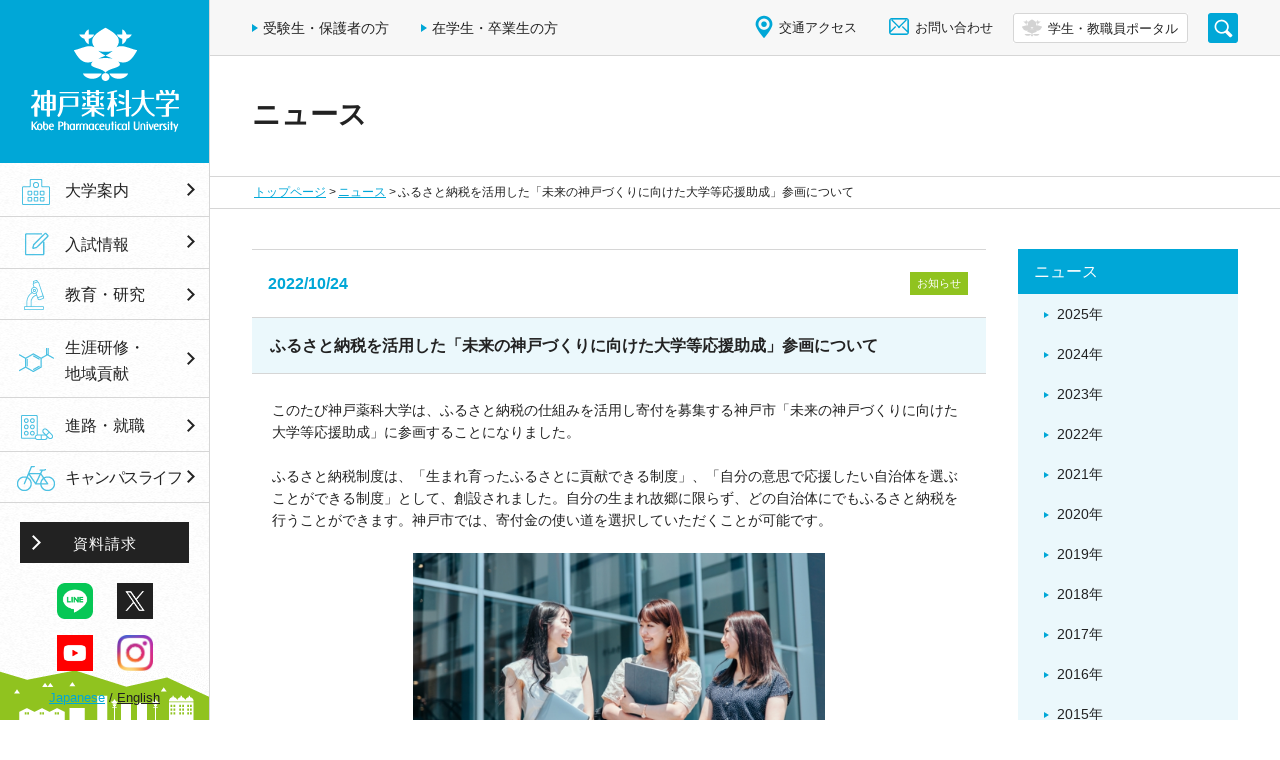

--- FILE ---
content_type: text/html
request_url: https://www.kobepharma-u.ac.jp/news/006196.html
body_size: 8522
content:
<!DOCTYPE html>
<html lang="ja">
<head>
<meta charset="UTF-8">
<meta name="keywords" content="ニュース,神戸薬科大学,薬科大学,薬学,教育,医薬,薬剤師,医療人">
<meta name="description" content="ふるさと納税を活用した「未来の神戸づくりに向けた大学等応援助成」参画についてのページです。神戸薬科大学は薬学部（6年制）、大学院博士課程（4年制）、大学院修士課程（2年制）を基盤に、医療人としての使命感と倫理観を十分に理解し、高度な薬学の知識を身につけた薬のプロフェッショナルを養成します。">
<title>ふるさと納税を活用した「未来の神戸づくりに向けた大学等応援助成」参画について | ニュース | 神戸薬科大学</title>
<meta http-equiv="X-UA-Compatible" content="IE=edge">
<meta name="viewport" content="initial-scale=1.0, width=device-width">
<meta name="format-detection" content="telephone=no">
  <meta property="og:type" content="article">
<meta property="og:description" content="ふるさと納税を活用した「未来の神戸づくりに向けた大学等応援助成」参画についてのページです。神戸薬科大学は薬学部（6年制）、大学院博士課程（4年制）、大学院修士課程（2年制）を基盤に、医療人としての使命感と倫理観を十分に理解し、高度な薬学の知識を身につけた薬のプロフェッショナルを養成します。">
<meta property="og:title" content="ふるさと納税を活用した「未来の神戸づくりに向けた大学等応援助成」参画について | ニュース | 神戸薬科大学">
<meta property="og:url" content="https://www.kobepharma-u.ac.jp/news/006196.html" />
<meta property="og:image" content="https://www.kobepharma-u.ac.jp/img/common/ogp.jpg">
<meta property="og:site_name" content="神戸薬科大学|Kobe Pharmaceutical University">
<meta property="og:locale" content="ja_JP">
<meta name="twitter:card" content="summary_large_image">
<meta name="twitter:title" content="ふるさと納税を活用した「未来の神戸づくりに向けた大学等応援助成」参画について | ニュース | 神戸薬科大学">
<meta name="twitter:image" content="https://www.kobepharma-u.ac.jp/img/common/ogp.jpg">
<meta name="twitter:description" content="ふるさと納税を活用した「未来の神戸づくりに向けた大学等応援助成」参画についてのページです。神戸薬科大学は薬学部（6年制）、大学院博士課程（4年制）、大学院修士課程（2年制）を基盤に、医療人としての使命感と倫理観を十分に理解し、高度な薬学の知識を身につけた薬のプロフェッショナルを養成します。" />
<link rel="stylesheet" href="/common/css/style.css" media="only all and (min-width:768px)">
<link rel="stylesheet" href="css/news.css" media="only all and (min-width:768px)">
<link rel="stylesheet" href="/common/css/style_sp.css" media="only all and (max-width:767px)">
<link rel="stylesheet" href="css/news_sp.css" media="only all and (max-width:767px)">
<!--[if lte IE 8]>
<link rel="stylesheet" href="/common/css/style.css">
<link rel="stylesheet" href="css/news.css">
<![endif]-->
<script src="/common/js/modernizr.js"></script>
<script src="/common/js/jquery-1.11.2.min.js"></script>
<script src="/common/js/share.js"></script>
<script src="js/detail.js"></script>
<script>
(function(i,s,o,g,r,a,m){i['GoogleAnalyticsObject']=r;i[r]=i[r]||function(){
(i[r].q=i[r].q||[]).push(arguments)},i[r].l=1*new Date();a=s.createElement(o),
m=s.getElementsByTagName(o)[0];a.async=1;a.src=g;m.parentNode.insertBefore(a,m)
})(window,document,'script','//www.google-analytics.com/analytics.js','ga');
ga('create', 'UA-61265480-1', 'auto');
ga('send', 'pageview');
</script>
<!-- Google Tag Manager -->
<script>(function(w,d,s,l,i){w[l]=w[l]||[];w[l].push({'gtm.start':
new Date().getTime(),event:'gtm.js'});var f=d.getElementsByTagName(s)[0],
j=d.createElement(s),dl=l!='dataLayer'?'&l='+l:'';j.async=true;j.src=
'https://www.googletagmanager.com/gtm.js?id='+i+dl;f.parentNode.insertBefore(j,f);
})(window,document,'script','dataLayer','GTM-M55B8XJ');</script>
<!-- End Google Tag Manager -->
<link rel="preconnect" href="https://fonts.googleapis.com">
<link rel="preconnect" href="https://fonts.gstatic.com" crossorigin>
<link href="https://fonts.googleapis.com/css2?family=Noto+Serif+JP:wght@200..900&family=Oswald:wght@200..700&display=swap" rel="stylesheet">
</head>
<body class="detail">
<!-- Google Tag Manager (noscript) -->
<noscript><iframe src="https://www.googletagmanager.com/ns.html?id=GTM-M55B8XJ"
height="0" width="0" style="display:none;visibility:hidden"></iframe></noscript>
<!-- End Google Tag Manager (noscript) -->
<div id="page">
<!-- グローバルヘッダー -->
<header id="header" class="FixedTop">
  <div class="globalheader">
    <div class="globalheader_inner">
      <a href="/" class="gh_badge">
        <span class="logo">神戸薬科大学</span>
      </a>
      <nav id="gh_nav" class="gh_nav">
        <div>
          <div class="gh_search_sp">
            <div class="search_inner">
              <script>
                (function() {
                  var cx = '006062586036372948543:ptqnphof-ze';
                  var gcse = document.createElement('script');
                  gcse.type = 'text/javascript';
                  gcse.async = true;
                  gcse.src = 'https://cse.google.com/cse.js?cx=' + cx;
                  var s = document.getElementsByTagName('script')[0];
                  s.parentNode.insertBefore(gcse, s);
                })();
              </script>
              <gcse:searchbox-only></gcse:searchbox-only>
            <!-- /.search_inner --></div>
          <!-- /.gh_search_sp --></div>
          <ul id="gh_menu" class="gh_menu mm-nolist">
            <li>
              <a href="/guide/" class="guide">大学案内</a>
              <div class="flyout columns_2">
                <div class="column">
                  <a class="root_link" href="/guide/"><span>大学案内トップ</span></a>
                  <ul>
                    <li>
                      <div class="normal_box">
                        <a href="/guide/p_message.html">
                          <img src="/common/img/header/img-flyout_p_message.jpg" alt="学長メッセージ" width="220" height="139">
                          <span>学長メッセージ</span>
                        </a>
                      </div>
                    </li>
                    <li>
                      <div class="normal_box">
                        <a href="/guide/destination.html">
                          <img src="/common/img/header/img-flyout_destination.png" alt="大学の目指すもの" width="220" height="139">
                          <span>大学の目指すもの</span>
                        </a>
                      </div>
                    </li>
                    <li>
                      <div class="normal_box">
                        <a href="/guide/publication/">
                          <img src="/common/img/header/img-flyout_publication.png" alt="情報公開" width="220" height="139">
                          <span>情報公開</span>
                        </a>
                      </div>
                    </li>
                  </ul>
                </div>
                <div class="column">
                  <ul>
                    <li><a href="/guide/c_message.html"><span>理事長メッセージ</span></a></li>
                    <li><a href="/guide/idea.html"><span>大学の理念・教育目標・学生支援の到達目標（基本方針）</span></a></li>
                    <li><a href="/guide/policy.html"><span>3つのポリシー</span></a></li>
                    <li><a href="/guide/history.html"><span>創学の精神・沿革</span></a></li>
                    <li><a href="/guide/school_badge.html"><span>校章と学歌など</span></a></li>
                    <li><a href="/guide/access.html"><span>交通アクセス</span></a></li>
                    <li><a href="/guide/publication.html"><span>広報資料・刊行物</span></a></li>
                    <li><a href="/guide/campus.html"><span>キャンパスマップ<br>（施設紹介）</span></a></li>
                    <li><a target="_blank" rel="noopener" href="https://www.youtube.com/watch?v=eHItHmEmAT8"><span>空から見るキャンパス</span></a></li>  
                    <li><a href="/guide/recruit/"><span>採用情報</span></a></li>
                  <li><a href="/guide/homecoming_day.html"><span>ホームカミングデー</span></a></li>
                  　　<li><a href="/guide/nonsmoking.html"><span>禁煙に対する取組み</span></a></li>
                    <li><a href="/guide/donation.html"><span>ご寄付について</span></a></li>
                  <li><a href="/guide/compliance/"><span>コンプライアンス</span></a></li>
                    <li><a href="/news/"><span>ニュース</span></a></li>
                  </ul>
                </div>
                <!--<div class="btn_closeflyout">CLOSE</div>-->
              <!-- /.flyout --></div>
            </li>
            <li>
              <a href="/exam/" class="exam">入試情報</a>
              <div class="flyout columns_2">
                <div class="column">
                  <a href="/exam/" class="root_link"><span>入試情報トップ</span></a>
                  <h4><span>学部入試</span></h4>
                  <div class="high_box">
                    <a href="/exam/">
                      <img src="/common/img/header/img-flyout_exam_new.png" alt="受験生応援サイト" width="220" height="139">
                      <span>受験生応援サイト</span>
                    </a>
                  </div>
                  <ul>
                    <li><a href="/exam/admissions/statistics/"><span>入学試験　各種統計</span></a></li>
                    <li><a href="/exam/admissions/"><span>入学試験　日程・科目・募集要項</span></a></li>
                    <li><a href="/exam/opencampus/"><span>オープンキャンパス</span></a></li>
                    <li><a href="/exam/guidance/"><span>進学相談会</span></a></li>
                    <li><a href="/guide/publication/educational.html#study-status"><span>入学年度別の修学状況</span></a></li>
                  </ul>
                </div>
                <div class="column">
                  <h4><span>大学院入試</span></h4>
                  <div class="high_box">
                    <a href="/graduate/">
                      <img src="/common/img/header/img-flyout_future.jpg" alt="大学院へのミライ処方箋" width="220" height="139">
                      <span>大学院へのミライ処方箋</span>
                    </a>
                  </div>
                  <ul>
                    <li><a href="/exam/applicant_graduate/"><span>入試情報</span></a></li>
                    <li><a href="/guide/policy.html#4years"><span>アドミッション・ポリシー</span></a></li>
                  </ul>
                </div>
                <!--<div class="btn_closeflyout">CLOSE</div>-->
              <!-- /.flyout --></div>
            </li>
            <li>
              <a href="/edrs/" class="study">教育・研究</a>
              <div class="flyout columns_3">
                <div class="column">
                  <a href="/edrs/" class="root_link"><span>教育・研究トップ</span></a>
                  <ul>
                    <li>
                      <div class="normal_box">
                        <a href="/edrs/effort/">
                          <img src="/common/img/header/img-flyout_effort.jpg" alt="本学の取組み" width="220" height="139">
                          <span>本学の取組み</span>
                        </a>
                      </div>
                    </li>
                    <li>
                      <div class="normal_box">
                        <a href="/edrs/faculty_member_list/">
                          <img src="/common/img/header/img-flyout_faculty.jpg" alt="教員・研究室一覧" width="220" height="139">
                          <span>教員・研究室一覧</span>
                        </a>
                      </div>
                    </li>
                  </ul>
                </div>
                <div class="column">
                  <h4><span>教育 ＜学部＞</span></h4>
                  <ul>
                    <li><a href="/edrs/faculty_summary.html"><span>教育の概要</span></a></li>
                    <li><a href="/edrs/six.html"><span>6年間の学び</span></a></li>
                    <!-- <li><a href="/edrs/feature/"><span>教育の特長</span></a></li> -->
                    <li><a href="/edrs/curriculum.html"><span>カリキュラム</span></a></li>
                    <!-- <li><a href="/edrs/curriculum_map.html"><span>カリキュラムマップ</span></a></li> -->
                    <!-- <li><a href="/edrs/curriculum_tree.html"><span>カリキュラムツリー</span></a></li> -->
                    <li><a href="/edrs/course_model.html"><span>履修モデル</span></a></li>                 
                    <li><a href="/edrs/syllabus.html"><span>シラバス</span></a></li>
                    <li><a href="/international/exchange/"><span>国際交流</span></a></li>
                   <!--  <li><a href="/edrs/becfp/"><span>薬学基礎教育センター</span></a></li>-->
                  </ul>
                </div>
                <div class="column">
                  <h4><span>教育 ＜大学院＞</span></h4>
                  <ul>
                    <li><a href="/edrs/graduate_summary.html"><span>大学院教育の概要</span></a></li>
                    <li><a href="/edrs/masters_degree.html"><span>博士課程（4年制）</span></a></li>
                    <!-- <li><a href="/edrs/doctor_course.html"><span>修士課程（2年制）</span></a></li> -->
                    <li><a href="/edrs/syllabus.html"><span>シラバス</span></a></li>
                    <li><a href="/edrs/system.html"><span>科目等履修生・聴講生</span></a></li>
                  </ul>
                  <h4><span>研究</span></h4>
                  <ul>
                    <li><a href="/edrs/research_activities/"><span>研究活動</span></a></li>
                    <li><a href="/edrs/research_activities/introduction/"><span>研究トピックス</span></a></li>
                  </ul>
                </div>
                <!--<div class="btn_closeflyout">CLOSE</div>-->
              <!-- /.flyout --></div>
            </li>
            <li>
              <a href="/ext/" class="career"><span><span class="word_wrap">生涯研修・</span><span class="word_wrap">地域貢献</span></span></a>
<div class="flyout columns_2">
                <div class="column">
                  <a href="/ext/" class="root_link"><span>生涯研修・地域貢献トップ</span></a>
                  <h4><span>生涯研修</span></h4>
                  <ul>
                    <li><a href="/ext/about.html"><span>生涯研修基本姿勢</span></a></li>
                    <li><a href="/ext/extension.html"><span>エクステンションセンター事業</span></a></li>
                    <li><a href="/extension/" target="_blank"><span class="external ico_white">公開講座申込</span></a></li>
                    <li><a href="/ext/alumni_association.html"><span>同窓会活動</span></a></li>
                  <li><a href="/dosokai/" target="_blank" class="external ico_white"><span>同窓会</span></a></li>
                  </ul>
                </div>
                <div class="column">
                                  <h4><span>地域貢献</span></h4>
                  <ul>
                    <li><a href="/satellite/greeting/" target="_blank"><span class="external ico_white">地域連携サテライトセンターについて</span></a></li>
                    <li><a href="/satellite/" target="_blank"><span class="external ico_white">地域連携サテライトセンター</span></a></li>
                    <li><a href="/ext/local_contribution"><span>地域貢献活動</span></a></li>
                  </ul>
                </div>
                <!--<div class="btn_closeflyout">CLOSE</div>-->
              <!-- /.flyout --></div>
            </li>
            <li>
              <a href="/course/" class="course">進路・就職</a>
              <div class="flyout">
                <div class="column">
                  <a href="/course/" class="root_link"><span>進路・就職トップ</span></a>
                  <ul>
                    <li><a href="/course/students/"><span>学生の方へ</span></a></li>
                    <li><a href="/course/recruiters/"><span>採用ご担当者様へ</span></a></li>
                  </ul>
                </div>
                <!--<div class="btn_closeflyout">CLOSE</div>-->
              <!-- /.flyout --></div>
            </li>
            <li>
              <a href="/campus/" class="campuslife">キャンパスライフ</a>
              <div class="flyout">
                <div class="column">
                  <a href="/campus/" class="root_link"><span>キャンパスライフトップ</span></a>
                  <ul>
                    <li><a href="/campus/calendar.html"><span>キャンパスカレンダー</span></a></li>
                    <li><a href="/campus/student_life_support/"><span>学生生活支援</span></a></li>
                    <li><a href="/exam/admissions/tuition-scholarship/#shogakukin" target="_blank" rel="noopener"><span class="external ico_white">奨学金制度</span></a></li>
                    <li><a href="/campus/club.html"><span>自治会・クラブ紹介</span></a></li>
                    <li><a href="/campus/dormitory.html"><span>学生寮・住まいさがし</span></a></li>
                    <!--<li><a href="#"><span>学生の手引</span></a></li>-->
                    <li><a href="/dosokai/" target="_blank"><span class="external ico_white">同窓会</span></a></li>
                    <li><a href="http://www.hanshin.coop/kpu/" target="_blank" rel="noopener"><span class="external ico_white">大学生活協同組合</span></a></li>
                  </ul>
                </div>
                <!--<div class="btn_closeflyout">CLOSE</div>-->
              <!-- /.flyout --></div>
            </li>
          </ul>
          <div class="gh_aside">
            <div class="gh_bnr">
              <a href="/brochure/">資料請求</a>
            </div>
    <div class="sns_box">
      <ul class="sns_list">
        <li class="line_ico"><a href="https://lin.ee/XnyznqR" target="_blank" rel="noopener"><img src="/common/img/ico_line.png"></a></li>
        <li class="x_ico"><a href="https://twitter.com/kobe_pharma" target="_blank" rel="noopener"><img src="/common/img/icon_twitter.png"></a></li>
        <li class="youtube_ico"><a href="https://www.youtube.com/channel/UCVGYNwV3vvEJ--FM2jeNJMw/" target="_blank" rel="noopener"><img src="/common/img/ico_youtube.png" alt="youtube"></a></li>
        <li class="insta_ico"><a href="https://www.instagram.com/kobe_pharma/" target="_blank" rel="noopener"><img src="/common/img/icon_instagram.png"></a></li>
      </ul>
    </div>
            <div class="utility_nav_sp">
              <ul class="un_user clearfix">
                <li><a href="/exam/">受験生・保護者の方</a></li>
                <li><a href="/students/">在学生・<br>卒業生の方</a></li>
              </ul>
              <ul class="un_other">
                <li><a href="/guide/access.html" class="link_access">交通アクセス</a></li>
                <li><a href="/inquiry/" class="link_contact">お問い合わせ</a></li>
              </ul>
            </div>
            <div class="gh_lang">
              <span>Japanese</span>
              /
              <a href="/english/">English</a>
            </div>
          <!-- /.gh_aside --></div>
        </div>
      </nav>
      <ul class="gh_controls">
        <li id="btn_util">Util</li>
        <li id="btn_menu">Menu</li>
      </ul>
    <!-- /.globalheader_inner --></div>
  <!-- /.globalheader --></div>
  <div class="utility clearfix">
    <div class="utility_nav">
      <ul class="link_list inline_list">
        <li><a href="/exam/">受験生・保護者の方</a></li>
        <li><a href="/students/">在学生・卒業生の方</a></li>
      </ul>
      <ul class="inline_list">
        <li><a href="/guide/access.html" class="link_access">交通アクセス</a></li>
        <li><a href="/inquiry/" class="link_contact">お問い合わせ</a></li>
      </ul>
    <!-- /.utility_nav --></div>
    <div class="utility_sub">
      <div class="us_portal">
        <div class="btn_popup btn_portal">学生・教職員ポータル</div>
        <div class="popup popup_portal">
          <div class="popup_container clearfix">
            <div class="portal_student">
              <p class="portal_for">学生</p>
              <ul class="portal_menu">
                <li><a href="https://web.kobepharma-u.ac.jp/p/" target="_blank">ポータル</a></li>
                <li><a href="https://silver.kobepharma-u.ac.jp/portal/Account/Login?ReturnUrl=%2Fportal%2F" rel="noopener" target="_blank">CampusPlan</a></li>
                <!-- <li><a href="https://web.kobepharma-u.ac.jp/~members/hokou/hokou.htm" target="_blank"><span>時間割表<br>(休講・補講確認)</span></a></li> -->
                <li><a href="/link/">リンク集</a></li>
              </ul>
            </div>
            <div class="portal_teacher">
              <p class="portal_for">教職員</p>
              <ul class="portal_menu">
                <li><a href="https://web.kobepharma-u.ac.jp/p/" target="_blank">ポータル</a></li>
                <li><a href="/library/" target="_blank">図書館</a></li>
                <li><a href="/link/">リンク集</a></li>
              </ul>
            </div>
          </div>
        </div>
      <!-- /.us_portal --></div>
      <div class="us_search">
        <div class="btn_popup btn_search"></div>
        <div class="popup popup_search">
          <div class="popup_container clearfix">
            <gcse:searchbox-only></gcse:searchbox-only>
            <!--<input type="text" placeholder="サイト内検索">-->
            <!--<div class="btn_submit">-->
            <!--<input type="submit" value="">-->
            <!--</div>-->
          </div>
        </div>
      <!-- /.us_search --></div>
    <!-- /.utility_sub --></div>
  <!-- /.utility --></div>
</header>
<!-- / グローバルヘッダー -->
<div id="content">
  <header class="page_header">
    <h1>ニュース </h1>
    <nav class="topic_path">
      <ul>
        <li><a href="/">トップページ</a></li>
        <li><a href="/news/">ニュース</a></li>
        <li>ふるさと納税を活用した「未来の神戸づくりに向けた大学等応援助成」参画について</li>
      </ul>
    </nav>
  </header>
  <article class="main_content">
    <div class="page-content-wrapper">
      <section class="page_content">
        <ul id="news-type-wrapper">
          <li class="news-date">2022/10/24</li>
                <li class="info">お知らせ</li>
        </ul>
        <h2>ふるさと納税を活用した「未来の神戸づくりに向けた大学等応援助成」参画について</h2>
        <div class="content-wrapper">
          このたび神戸薬科大学は、ふるさと納税の仕組みを活用し寄付を募集する神戸市「未来の神戸づくりに向けた大学等応援助成」に参画することになりました。<br><br>ふるさと納税制度は、「生まれ育ったふるさとに貢献できる制度」、「自分の意思で応援したい自治体を選ぶことができる制度」として、創設されました。自分の生まれ故郷に限らず、どの自治体にでもふるさと納税を行うことができます。神戸市では、寄付金の使い道を選択していただくことが可能です。<br><br><img alt="kpu_furusato002.png" src="https://www.kobepharma-u.ac.jp/news/uploads/kpu_furusato002.png" width="412" height="270" class="mt-image-center" style="text-align: center; display: block; margin: 0 auto 20px;" /><br>神戸市にふるさと納税をされる際に、神戸薬科大学を指定いただくと、納税額から返礼品の経費を除く金額の7割を本学の事業経費に活用することができます。<br>本学の事業支援にご理解、ご協力をいただけましたら幸いです。<br><br><a href="https://www.kobepharma-u.ac.jp/news/uploads/kpu_furusato001.png"><img alt="kpu_furusato001.png" src="https://www.kobepharma-u.ac.jp/news/assets_c/2022/10/kpu_furusato001-thumb-946x759-5053.png" width="412" height="330" class="mt-image-center" style="text-align: center; display: block; margin: 0 auto 20px;" /></a><br>ご寄付の流れにつきましては、<a href="https://www.kobepharma-u.ac.jp/news/docs/kpu_furusato003.pdf"><small>こちら（PDF）</small></a>をご覧ください。<br><br><br><strong>【関連サイト】</strong><br>◆<a href="https://furusato-kobe.city.kobe.lg.jp/"><small>「神戸市ふるさと納税公式サイト」</small></a><br>◆<a href="https://www.city.kobe.lg.jp/a05822/daigakurenkei/kobegakuseisupport.html"><small>「未来の神戸づくりに向けた大学等応援助成」の制度概要</small></a><br><br>どうぞよろしくお願いいたします。
        </div>
        <hr color="#d6d6d6" size="1">
        <h3>関連ニュース</h3>
        <div class="grid">
              <div class="col md1_3 sm1_2" style="margin-bottom: 16px;">
                  <a class="news-wrapper type2" href="https://www.kobepharma-u.ac.jp/news/008092.html">
                  <ul>
                    <li class="news-text-wrapper type2">
                      <ul>
                        <li class="news-date">2025/12/05</li>
                        <li class="news-text">
                          冬季一斉休暇(年末年始)に伴う窓口業務停止等のお知らせ
                        </li>
                        <li class="news-type-wrapper">
                          <ul class="news-type-inner">
                                  <li class="info">お知らせ</li>
                          </ul>
                        </li>
                      </ul>
                    </li>
                  </ul>
                  </a>
              </div>
              <div class="col md1_3 sm1_2" style="margin-bottom: 16px;">
                  <a class="news-wrapper type2" href="https://www.kobepharma-u.ac.jp/news/008085.html">
                  <ul>
                    <li class="news-text-wrapper type2">
                      <ul>
                        <li class="news-date">2025/12/01</li>
                        <li class="news-text">
                          島根県公式YouTubeチャンネル「しまねっこCH」に本学の地域枠制度が取り上げられています
                        </li>
                        <li class="news-type-wrapper">
                          <ul class="news-type-inner">
                                  <li class="info">お知らせ</li>
                                  <li class="exam">入試</li>
                          </ul>
                        </li>
                      </ul>
                    </li>
                  </ul>
                  </a>
              </div>
              <div class="col md1_3 sm1_2" style="margin-bottom: 16px;">
                  <a class="news-wrapper type2" href="https://www.kobepharma-u.ac.jp/news/008079.html">
                  <ul>
                    <li class="news-text-wrapper type2">
                      <ul>
                        <li class="news-date">2025/11/18</li>
                        <li class="news-text">
                          学校推薦型選抜（指定校制）・（公募制専願型第二次選考）の受験生のみなさんへ
                        </li>
                        <li class="news-type-wrapper">
                          <ul class="news-type-inner">
                                  <li class="info">お知らせ</li>
                                  <li class="exam">入試</li>
                          </ul>
                        </li>
                      </ul>
                    </li>
                  </ul>
                  </a>
              </div>
        <!-- /.grid --></div>
      </section>
      <!-- サイドナビゲーション -->
<aside id="sidebar" class="page_sidebar">
  <span><span>ニュース</span></span>
<ul>
  <li><a href="https://www.kobepharma-u.ac.jp/news/2025.html"><span>2025&#24180;</span></a></li>
  <li><a href="https://www.kobepharma-u.ac.jp/news/2024.html"><span>2024&#24180;</span></a></li>
  <li><a href="https://www.kobepharma-u.ac.jp/news/2023.html"><span>2023&#24180;</span></a></li>
  <li><a href="https://www.kobepharma-u.ac.jp/news/2022.html"><span>2022&#24180;</span></a></li>
  <li><a href="https://www.kobepharma-u.ac.jp/news/2021.html"><span>2021&#24180;</span></a></li>
  <li><a href="https://www.kobepharma-u.ac.jp/news/2020.html"><span>2020&#24180;</span></a></li>
  <li><a href="https://www.kobepharma-u.ac.jp/news/2019.html"><span>2019&#24180;</span></a></li>
  <li><a href="https://www.kobepharma-u.ac.jp/news/2018.html"><span>2018&#24180;</span></a></li>
  <li><a href="https://www.kobepharma-u.ac.jp/news/2017.html"><span>2017&#24180;</span></a></li>
  <li><a href="https://www.kobepharma-u.ac.jp/news/2016.html"><span>2016&#24180;</span></a></li>
  <li><a href="https://www.kobepharma-u.ac.jp/news/2015.html"><span>2015&#24180;</span></a></li>
</ul>
<a href="/guide/"><span>大学案内</span></a>
<ul>
  <li><a href="/guide/c_message.html"><span>理事長メッセージ</span></a></li>
  <li><a href="/guide/p_message.html"><span>学長メッセージ</span></a></li>
  <li><a href="/guide/idea.html"><span>大学の理念・教育目標・学生支援の到達目標（基本方針）</span></a></li>
  <li><a href="/guide/policy.html"><span>3つのポリシー</span></a></li>
  <li><a href="/guide/destination.html"><span>神戸薬科大学の目指すもの</span></a></li>
  <li><a href="/guide/history.html"><span>創学の精神・沿革</span></a></li>
  <li><a href="/guide/publication/"><span>情報公開</span></a></li>
  <li><a href="/guide/compliance/"><span>コンプライアンス</span></a></li>
  <li><a href="/guide/school_badge.html"><span>校章と学歌など</span></a></li>
  <li><a href="/guide/campus.html"><span>キャンパスマップ<br>（施設紹介）</span></a></li>
  <li><a href="/guide/access.html"><span>交通アクセス</span></a></li>
  <li><a href="/guide/publication.html"><span>広報資料・刊行物</span></a></li>
  <li><a href="/guide/homecoming_day.html"><span>ホームカミングデー</span></a></li>
  <li><a href="/guide/nonsmoking.html"><span>禁煙に対する取組み</span></a></li>
  <li><a href="/guide/recruit/"><span>採用情報</span></a></li>
  <li><a href="/guide/donation.html"><span>ご寄付について</span></a></li>
  <li><a href="/news/"><span>ニュース</span></a></li>
</ul>
</aside>
<!-- / サイドナビゲーション -->
    </div>
  </article>
</div>
<footer id="footer">
  <a class="pagetop" href="#content">PAGE TOP</a>
  <!-- グローバルフッター -->
<div class="globalfooter">
  <div class="gf_inner">
    <p class="gf_badge"><img src="/common/img/footer/logo-footer_badge.png" alt="神戸薬科大学" width="171" height="32"></p>
    <ul class="gf_nav inline_list">
      <li><a href="/sitemap/">サイトマップ</a></li>
      <li><a href="/guide/compliance/privacy.html">プライバシーポリシー</a></li>
    </ul>
    <div class="address_copy">
      <address class="gf_address">
        <span>〒658-8558 兵庫県神戸市東灘区本山北町4丁目19番1号</span>
        <span>TEL：078-453-0031　FAX：078-435-2080</span>
      </address>
      <small class="gf_copy">© Kobe Pharmaceutical University, All rights reserved. </small>
    <!-- /.address_copy --></div>
  <!-- /.gf_inner --></div>
  <div class="gf_small">
    <div class="gf_badge">
      <img src="/common/img/footer/sp/logo-badge.png" alt="神戸薬科大学 KOBE PHARMACEUTICAL UNIVERSITY" width="163">
    </div>
    <small class="gf_copy">&copy; Kobe Pharmaceutical University, All rights reserved. </small>
  <!-- /.gf_small --></div>
  <div class="gf_image">
    <img src="/common/img/footer/bg-footer_nav.png" alt="">
  <!-- /.gf_image --></div>
<!-- /.globalfooter --></div>
<!-- / グローバルフッター -->
</footer>
  <!-- /#page --></div>
</body>
</html>



--- FILE ---
content_type: text/css
request_url: https://www.kobepharma-u.ac.jp/news/css/news.css
body_size: 2512
content:
/*
index.html
*/
.index .grid {
  margin-top: 40px;
}

.index .tab_btns_container {
  border-bottom: 1px solid #d6d6d6;
}
.index .tab_btns {
  width: auto;
  float: right
}
.index .tab_btns:before, .index .tab_btns:after {
  content: " ";
  display: table;
}
.index .tab_btns:after {
  clear: both;
}
.index .tab_btns {
  *zoom: 1;
}
.index .tab_btns > li {
  width: 100px;
  height: 30px;
  float: left;
  margin-left: 2px;
  border: 1px solid #d6d6d6;
  border-bottom: none;
  background: #f7f7f7;
  text-align: center;
  line-height: 30px;
  box-sizing: border-box;
  cursor: pointer;
}
.index .tab_btns > li:first-child {
  margin-left: 0;
}
.index .tab_btns > li.current {
  background: #222222;
}
.index .tab_btns > li > a {
  display: block;
  font-size: 100%;
  line-height: 30px;
  color: #222;
}
.index .tab_btns > li.current > a {
  color: #ffffff;
}
.index .tab_btns > li.current > a:hover {
  opacity: 1;
}

.index #list_container {
  position: relative;
  width: 750px;
}
.index #list_container > div {
  display: none;
  margin-bottom: 20px;
}
/*.index #list_container > div.show_box {*/
  /*display: block;*/
/*}*/

.index #list_container > div > .news-wrapper {
  font-size: 100%;
  line-height: 1.714;
}

.index #list_container .item_thumb {
  position: relative;
  height: 160px;
  overflow: hidden;
  box-sizing: border-box;
}
.index #list_container .item_thumb img {
  width: 100%;
  position: absolute;
  top: 0;
  left: 0;
  bottom: 0;
  right: 0;
  margin: auto;
}
.index #list_container .item_about {
  position: relative;
  display: inline-block;
  width: 100%;
  padding: 8px 12px 23px;
  background-color: #efefef;
  box-sizing: border-box;
}
.index #list_container .item_about:before {
  content: "";
  float: left;
  display: inline-block;
  height: 0;
  margin-top: -13px;
  padding-top: 58.35777%;
}
.index #list_container .item_about .news_excerpt,
.index #list_container .item_about .clone_excerpt {
  line-height: 22px;
  height: 66px;
  overflow: hidden;
}
.index #list_container .item_about time {
  display: block;
  margin-bottom: 4px;
  font-weight: bold;
  color: #00a7d7;
  font-size: 100%;
}
.index #list_container .item_category {
  position: absolute;
  left: 0;
  bottom: 0;
  font-size: 117%;
}
.index #list_container .item_category > li {
  float: left;
  padding: 0 7px;
  line-height: 22px;
  font-size: 75%;
  color: #ffffff;
}

.index #list_container .item_category > li.study {
  background-color: #00a7d7;
}
.index #list_container .item_category > li.exam {
  background-color: #fabe00;
}
.index #list_container .item_category > li.info {
  background-color: #90c31f;
}
.index #list_container .item_category > li.event {
  background-color: #e34581;
}
.index #list_container .item_category > li.important {
  background-color: #ea5555;
}
.index #list_container .item_category > li.kpu {
  background-color: #8C51D0;
}
.index #list_container .item_category > li.search {
  background-color: #99959D;
}


.index #nav-cnt {
  text-align: center;
  margin-top: 50px;
}

.index #nav-cnt table {
  margin: 10px auto;
  border-collapse: collapse;
  display: none;
}

.index #nav-cnt table.is_active {
  display: block;
}

.index #nav-cnt table > tbody {
  display: inline-block;
}

.index #nav-cnt table td a {
  line-height: 1;
  display: block;
  width: 40px;
  border: 1px solid #d6d6d6;
  border-left: none;
  background-color: #f9f9f9;
  padding: 10px 0;
  color: #222222;
  font-size: 12px;
}

.index #nav-cnt table td:first-child a {
  border-left: 1px solid #d6d6d6;
}

.index #nav-cnt table td a.current {
  background-color: #222222;
  color: #ffffff;
}

.index #nav-cnt table td a.nav-first {
  padding: 10px 56px;
  background: #f9f9f9 url("/news/img/img-news-nav-cnt-first.png") no-repeat center center;
}

.index #nav-cnt table td a.nav-last {
  padding: 10px 56px;
  background: #f9f9f9 url("/news/img/img-news-nav-cnt-last.png") no-repeat center center;
}

/*
detail.html
*/
.detail .page-content-wrapper ul#news-type-wrapper {
  overflow: hidden;
  border-top: 1px solid #d6d6d6;
  padding: 18px 0;
  font-size: 14px;
}

.detail .page-content-wrapper ul#news-type-wrapper li {
  float: right;
  color: #ffffff;
  padding: 3px 7px;
  margin-right: 18px;
  font-size: 11px;
  margin-top: 4px;
}

.detail .page-content-wrapper ul#news-type-wrapper li:first-child {
  float: left;
  color: #00a7d7;
  padding-left: 0;
  font-size: 16px;
  font-weight: bold;
  margin-left: 16px;
  margin-top: 0;
}

.detail .page-content-wrapper .info {
  background-color: #90c31f;
}

.detail .page-content-wrapper .exam {
  background-color: #fabe00;
}

.detail .page-content-wrapper .study {
  background-color: #00a7d7;
}

.detail .page-content-wrapper .event {
  background-color: #e34581;
}

.detail .page-content-wrapper .important {
  background-color: #ea5555;
}
.detail .page-content-wrapper .kpu {
  background-color: #8C51D0;
}

.detail .page-content-wrapper h2 {
  margin-bottom: 25px;
  padding: 15px 18px;
  border-top: 1px solid #d6d6d6;
  border-bottom: 1px solid #d6d6d6;
  background-color: #ebf8fc;
  font-size: 16px;
}

.detail .page-content-wrapper .content-wrapper {
  padding: 0 20px;
  font-size: 117%;
}
.detail .page-content-wrapper .content-wrapper p {
  font-size: 100%;
}

.detail .page-content-wrapper ul#winning-wrapper {
  margin-top: 20px;
}

.detail .page-content-wrapper ul#winning-wrapper .winning-wrapper-title {
  font-size: 16px;
  font-weight: bold;
}

.detail .page-content-wrapper ul#winning-wrapper .winning-wrapper-text {
  font-size: 14px;
}

.detail .page-content-wrapper h3 {
  position: relative;
  margin-bottom: 40px;
  padding: 2px 13px;
  border-left: 4px solid #00a7d7;
  border-bottom: none;
  font-size: 150%;
}

.detail .page-content-wrapper h3:before {
  content: "";
  display: block;
  width: 0;
  height: 0;
  position: absolute;
  left: 0;
  bottom: 0;
  background: none;
}

.detail .page-content-wrapper .news-wrapper {
  display: block;
  background-color: #efefef;
  position: relative;
  font-size: 117%;
}

.detail .page-content-wrapper .news-wrapper .news-date {
  padding: 0 15px;
  padding-top: 6px;
  font-size: 12px;
  font-weight: bold;
}

.detail .page-content-wrapper .news-wrapper .news-text,
.detail .page-content-wrapper .news-wrapper .clone-text {
  padding: 0 15px;
  line-height: 22px;
  height: 66px;
  overflow: hidden;
}
.detail .page-content-wrapper .news-wrapper .news-text.no_omit {
  height: auto;
}

.detail .page-content-wrapper .news-wrapper .news-type-wrapper {
  color: #ffffff;
  position: absolute;
  left: 0;
  bottom: 0;
}

.detail .page-content-wrapper .news-wrapper .news-type-wrapper ul {
  overflow: hidden;
}

.detail .page-content-wrapper .news-wrapper .news-type-wrapper ul li {
  float: left;
  font-size: 11px;
  padding: 3px 7px;
}

.detail .page-content-wrapper .news-wrapper .news-type-wrapper ul li:first-child {
  border-left: none;
}

.detail .page-content-wrapper .news-wrapper .news-text-wrapper.type1 {
  height: 145px;
}

.detail .page-content-wrapper .news-wrapper .news-text-wrapper.type2 {
  height: 141px;
}

.detail .page-content-wrapper hr {
  display: block;
  margin: 40px 0;
}

.detail .page-content-wrapper .img-wrapper {
  height: 161px;
  overflow: hidden;
}

.detail .grid .col figure {
  width: 100%;
}
.detail .grid .col figure img {
  max-width: 100%;
  height: auto;
}

/* 20170329追�?? */
.detail .page-content-wrapper h3.accent {
  position: relative;
  margin-bottom: 0;
  padding: 8px 0;
  border-bottom: 2px solid #d6d6d6;
  border-left: none;
  font-size: 150%;
}
.detail .page-content-wrapper h3.accent:before {
  content: "";
  display: block;
  width: 41px;
  height: 2px;
  position: absolute;
  left: 0;
  bottom: -2px;
  background: #00a7d7;
}

/* 20171006追�?? */
.dormitory {
  background: url(../img/dormitory/dormitory_bg_01.jpg) 0 0 no-repeat;
  padding-top: 40px;
  margin: -25px -20px 0;
  position: relative;
  z-index: 1;
}
.dormitory-heading,
.dormitory-point {
  background: url(../img/dormitory/dormitory_bg_02.png) center bottom no-repeat;
  position: relative;
  margin: 0 40px;
}
.dormitory-heading {
  padding: 40px;
  margin-bottom: 50px;
}
.dormitory-heading:before {
  content: "";
  display: block;
  width: 677px;
  height: 128px;
  position: absolute;
  top: -27px;
  left: -34px;
  background: url(../img/dormitory/dormitory_bg_03.png) 0 0 no-repeat;
}
.dormitory-heading:after {
  content: "";
  display: block;
  width: 673px;
  height: 177px;
  position: absolute;
  bottom: -32px;
  right: -24px;
  background: url(../img/dormitory/dormitory_bg_04.png) 0 0 no-repeat;
}
.dormitory-heading p:first-child {
  text-align: center;
  margin-bottom: 30px;
}
.dormitory-heading  + p {
  text-align: center;
}
.dormitory-student {
  position: relative;
  width: 100%;
  height: 503px;
  margin-bottom: 42px;
}
.dormitory-student li {
  position: absolute;
}
.dormitory-student li:first-child {
  top: 44px;
  left: 9px;
}
.dormitory-student li:nth-child(2) {
  top: 0;
  left: 234px;
}
.dormitory-student li:nth-child(3) {
  top: 33px;
  right: 22px;
}
.dormitory-student + div {
  display: table;
  margin: 0 auto 40px;
}
.dormitory-student + div p {
  display: table-cell;
  vertical-align: middle;
}
.dormitory-student + div p:first-child {
  padding-right: 20px;
}
.dormitory-point {
  padding: 34px;
  padding-top: 40px;
}
.dormitory-point:after {
  content: "";
  display: block;
  width: 704px;
  height: 345px;
  position: absolute;
  top: -19px;
  left: -24px;
  background: url(../img/dormitory/dormitory_bg_05.png) 0 0 no-repeat;
}
.dormitory-point > p {
  text-align: center;
  margin-bottom: 20px;
}
.dormitory-point > div {
  display: table;
  margin: 0 auto 50px;
}
.dormitory-point > div p {
  display: table-cell;
  vertical-align: middle;
}
.dormitory-point > div p:nth-child(2) {
  padding-left: 10px;
  padding-top: 18px;
}
.dormitory-point > div p em {
  color: #fb415f;
  font-weight: bold;
}
.dormitory-point ul:after {
  content: "";
  display: table;
  clear: both;
}
.dormitory-point li {
  width: 262px;
  float: right;
  position: relative;
}
.dormitory-point li:first-child {
  float: left;
  position: relative;
}
.dormitory-point li:first-child:after {
  content: '';
  display: block;
  width: 21px;
  height: 103px;
  position: absolute;
  top: 112px;
  right: -44px;
  background: url(../img/dormitory/dormitory_img_07.png) 0 0 no-repeat;
}
.dormitory-point .txt {
  margin-left: -21px;
  margin-bottom: -20px;
  position: relative;
  z-index: 100;
}
.dormitory > p:last-child {
  position: relative;
  top: -33px;
  left: 30px;
  margin-bottom: 0;
}

--- FILE ---
content_type: application/javascript
request_url: https://www.kobepharma-u.ac.jp/news/js/detail.js
body_size: 868
content:
(function($) {

  var
    init,
    initClamp,
    arrangeClamp,
    resizeHandler;

  var
    debounceTID = 0,
    windowWidth;

  var
    $showBox,
    $news_excerpt;

  init = function() {

    $news_excerpt = $(".news-text");

    initClamp();

    $news_excerpt.each(function() {
      arrangeClamp($(this));
    });

    $(window).on("resize orientationchange", resizeHandler);
  };

  initClamp = function() {

    $news_excerpt.each(function() {
      var
        $this = $(this),
        width;

      $this.data("original-text", $this.html() ? $this.html() : "");
      $this.data("original-height", $this.height());

      if ($.share.isMediaSP()) {

      } else {
        width = 210;
      }

      $this.clone().insertAfter($this).css({
        display: "none",
        position: "absolute",
        overflow: "visible",
        width: width,
        height: "auto"
      }).removeClass("news-text").addClass("clone-text");

    });

  };

  arrangeClamp = function($target, targetWidth) {
    var $this = $target,
      originalHtml = $this.data("original-text"),
      originalHeight = $this.data("original-height"),
      $clone;

    if (originalHtml.length < 20) return;

    $clone = $this.next().html(originalHtml).width(targetWidth).height("auto");

    while ($clone.height() > originalHeight) {
      originalHtml = originalHtml.slice(0, -1);
      $clone.html(originalHtml + "...");
    }

    $this.html($clone.html());
  };

  resizeHandler = function() {

    // デバウンス
    clearTimeout(debounceTID);

    debounceTID = setTimeout(function(){

      if (document.documentElement.clientWidth != windowWidth) {

        // ３点リーダー処理の更新
        var
          excerptWidth = $news_excerpt.width();

        console.log(excerptWidth);

        $news_excerpt.each(function() {
          arrangeClamp($(this), excerptWidth);
        });
      }

      windowWidth = document.documentElement.clientWidth;
    }, 50);

  };

  $(init);

})(jQuery);

--- FILE ---
content_type: application/javascript
request_url: https://www.kobepharma-u.ac.jp/common/js/share.js
body_size: 5145
content:
(function($) {
  var Share = $.share = (function() {

    // jQueryキャッシュ
    var
      $body,
      $menu,
      $popup,
      $popupLink;

    // 関数・オブジェクト
    var
      init,
      resizeHandler,
      GlobalNav,
      Popup,
      Drawer,
      Accordion,
      Gesture;

    // 変数
    var
      windowWidth,
      currentMedia,
      debounceTID = 0;

    // 定数
    var
      BREAKPOINT = 767, // SP表示に切り替わるポイント
      ANY;

    // IE用ユーザーエージェント情報
    // isLegacyIE : IE9以下の時true
    // isIE9 : IE9の時true
    // isIE8 : IE8の時true
    // isMobile: モバイル（iPhone, iPod, Android）の時true
    var UA = (function(){
      var
        ua = navigator.userAgent.toLowerCase(),
        ver = navigator.appVersion.toLowerCase(),
        isLegacyIE,
        isIE9,
        isIE8,
        isMobile = false,
        isIOS,
        isAndroid;

      if (ua.indexOf("msie") != -1) {
        isLegacyIE = /msie 8\.|msie 9\./.test(ver);
        isIE8 = /msie 8\./.test(ver);
        isIE9 = /msie 9\./.test(ver);
      }

      if (ua.indexOf("iphone") != -1 || ua.indexOf("ipod") != -1) {
        isIOS = true;
      }
      if (ua.indexOf("android") != -1) {
        isAndroid = true;
      }
      if (isIOS || isAndroid) {
        isMobile = true;
      }

      return {
        isLegacyIE: isLegacyIE,
        isIE9: isIE9,
        isIE8: isIE8,
        isMobile: isMobile,
        isIOS: isIOS,
        isAndroid: isAndroid
      };

    })();

    // ポインターイベントとして、iOSではタッチスタート、それ以外ではクリックを設定
    var pointerEvent = UA.isIOS ? "touchend": "click";


    //// 汎用関数

    // SP表示であるかを判定する
    var isMediaSP = function(){

      // IE8では常にfalse
      if (UA.isIE8) return false;

      if (window.matchMedia) {
        return window.matchMedia("(max-width: " + BREAKPOINT + "px)").matches;

      // IE9-, Android2.x用
      } else {
        return document.documentElement.clientWidth <= BREAKPOINT;
      }
    };

    // コンストラクタ
    init = function() {

      $body = $("body");
      $menu = $("#header").not(".exam_header").find("#gh_menu").children();
      $popup = $(".utility_sub").find(".popup");
      $popupLink = $popup.find("a");

      /** 一般処理 **/
      // ロールオーバー関数
      $('[class!=current] > a').on({
        'mouseenter': function() {
          if ($(this).find("img[src*='_off.']").size() > 0) $(this).find("img:not(.current)").attr("src", $(this).find("img").attr("src").replace("_off.", "_on."));
          else if ($(this).find("img:not(.current)").size() > 0) $(this).find("img").css("opacity", "0.6");
        },
        'mouseleave': function() {
          if ($(this).find("img[src*='_on.']").size() > 0) $(this).find("img:not(.current)").attr("src", $(this).find("img").attr("src").replace("_on.", "_off."));
          else if ($(this).find("img:not(.current)").size() > 0) $(this).find("img").css("opacity", "1");
        }
      });

      // スムーススクロール
      $('a[href^="#"]').not('a[class*="special"]').on("click", function() {
        var h = $(this).attr("href");
        var t = $(h == "#" || h == "" ? 'body' : h);
        var p = t.offset().top;
        $('html,body').animate({
          scrollTop: p
        }, 500);
        return false;
      });

      // 外部リンク
      $('a[class*="external"], a[class*="pdf"]').on("click", function() {
        var targetHerf = $(this).attr('href');
        window.open(targetHerf);

        return false;
      });

      // 点線消し
      $('a[href^="#"]').focus(function() { this.blur(); });

      /** /一般処理 **/


      // サイドナビゲーションのカレント設定
      var pathname = window.location.pathname.replace("index.html", "");
      $("#sidebar").find("ul").find("a").each(function() {
        var $this = $(this),
            thisHref = $this.attr("href") && $this.attr("href").replace("index.html", "").replace(/^http.+\.jp/, "");

        if (pathname === thisHref) {
          $this.parent("li").css({
            transition: "none"
          }).addClass("is_active");
          $this.on("click", function(e) {
            e.preventDefault();
          });
        }
      });

      $("#sidebar").addClass("is_active");


      // Android用クラス付与
      if (UA.isAndroid) {
        $("body").addClass("android");
      }


      // Modernizr
      Modernizr.load([

        /*
         * SP表示になり得る場合（Modern browser, IE9+, SP）のみ
         * ドロワーメニューに必要なライブラリの読み込みとセットアップを行う
         */
        {
          test: Modernizr.mq("only all and (min-width: 0px)"),
          yep: ["/common/css/jquery.mmenu.all.css", "/common/js/jquery.mmenu.min.all.js"],
          complete: function() {
            if (Modernizr.mq("only all and (min-width: 0px)")) {
              Drawer.init();
            }
          }
        },

        /*
         * モバイル端末（=touchをサポートしている場合）のみ
         * ジェスチャーライブラリの読み込みとセットアップを行う
         */
        {
          test: Modernizr.touch,
          yep: ["/common/js/hammer.min.js"],
          complete: function() {
            //if (Modernizr.touch) {
              //Gesture.init();
            //}
          }
        }
      ]);


      GlobalNav.init();
      Popup.init();
      Accordion.init();

      $(window).on("load resize", resizeHandler);

    };

    // リサイズハンドラー
    resizeHandler = function() {

      // デバウンス
      clearTimeout(debounceTID);

      debounceTID = setTimeout(function(){

        if (document.documentElement.clientWidth != windowWidth) {

          // PC表示の場合
          if (!isMediaSP()) {

            // SP ⇒ PC への切り替えの場合
            if (currentMedia === "SP") {
              Drawer.close();
              Accordion.destroy();
            }

            // それ以外のPC表示時

            currentMedia = "PC";

          // SP表示の場合
          } else {

            // PC ⇒ SP への切り替えの場合
            if (currentMedia === "PC") {
              Accordion.set();
            }

            // それ以外のSP表示時

            currentMedia = "SP";

          }
        }
      }, 100);
    };

    GlobalNav = (function() {

      function init() {
        var
          $menuBtn = $menu.find("> a"),
          $flyout = $menu.find(".flyout");

        $menu.off().on("mouseenter", function(e) {

          if (isMediaSP()) {
            return;
          }

          e.preventDefault();
          e.stopPropagation();

          var
            $thisBtn = $(this);

          Popup.close();

          if ( $thisBtn.hasClass("is_active") ) {
            closeMenu();
          } else {
            $menu.removeClass("is_active");
            $thisBtn.addClass("is_active");

            if (UA.isIE9) {
              $thisBtn.find(".flyout")
                .hide()
                .fadeIn(400);
            }
          }

        }).on("mouseleave", function() {
          closeMenu();
        });


        /*
         * CSS擬似":hover"ではCLOSEボタンクリック時に
         * ホバースタイルが解除されないため、JSでクラス操作する
         */
        //$menuBtn.on("mouseenter", function() {
        //  $(this).parent("li").addClass("is_hovered");
        //}).on("mouseleave", function() {
        //  $(this).parent("li").removeClass("is_hovered");
        //});
        //
        //$flyout.on("click", function(e) {
        //  e.stopPropagation();
        //});


        //var
        //  $menuBtn = $menu.find("> a"),
        //  $flyout = $menu.find(".flyout"),
        //  $btnClose = $flyout.find(".btn_closeflyout");
        //
        //$menuBtn.off().on("click", function(e) {
        //
        //  if (isMediaSP()) {
        //    return;
        //  }
        //
        //  e.preventDefault();
        //  e.stopPropagation();
        //
        //  var
        //    $thisBtn = $(this),
        //    $thisMenu = $(this).parent("li");
        //
        //  Popup.close();
        //
        //  if ( $thisMenu.hasClass("is_active") ) {
        //    closeMenu();
        //  } else {
        //    $menu.removeClass("is_active");
        //    $thisMenu.addClass("is_active");
        //
        //    $body.off().on("click", function() {
        //      $thisBtn.trigger("click");
        //    });
        //
        //    /* CLOSEボタンにイベントをセット */
        //    $btnClose.off().on("click", function() {
        //      $thisBtn.trigger("click");
        //    });
        //  }
        //
        //
        ///*
        // * CSS擬似":hover"ではCLOSEボタンクリック時に
        // * ホバースタイルが解除されないため、JSでクラス操作する
        // */
        //}).on("mouseenter", function() {
        //  $(this).parent("li").addClass("is_hovered");
        //}).on("mouseleave", function() {
        //  $(this).parent("li").removeClass("is_hovered");
        //});
        //
        //$flyout.on("click", function(e) {
        //  e.stopPropagation();
        //});

      }

      var closeMenu = function() {
        $body.off();
        $menu.removeClass("is_active");
      };

      return {
        init: init,
        close: closeMenu
      };
    })();

    Popup = (function() {

      function init() {

        var $popup_portal = $(".popup_portal");

        // for PC as PC display mode.
        $(".btn_popup").off().on("click", function(e) {
          e.stopPropagation();

          var $targetPopup = $(this).next(".popup");

          GlobalNav.close();

          $(".popup").not($targetPopup).removeClass("is_active");

          if ($targetPopup.hasClass("is_active")) {
            $targetPopup.removeClass("is_active");
          } else {
            $targetPopup.addClass("is_active");

            $targetPopup.on("click", function(e) {
              e.stopPropagation();
            });

            $body.on("click", closePopup);
            $popupLink.on("click", closePopup);
          }

        });

        // for SP or SP display mode in PC.
        //var pointingHandler = function(e) {
        //  e.stopPropagation();
        //  e.stopImmediatePropagation();
        //
        //  var $targetPopup = $popup_portal;
        //
        //  if ($targetPopup.hasClass("is_active")) {
        //    //$targetPopup.removeClass("is_active");
        //    closePopup();
        //  } else {
        //    $targetPopup.addClass("is_active");
        //
        //    $targetPopup.on("click touchstart", function(e) {
        //      e.stopPropagation();
        //    });
        //
        //    $body.on("click touchstart", closePopup);
        //    //$popupLink.on("click", closePopup);
        //  }
        //};
        //
        //if (UA.isMobile) {
        //  $("#btn_util").off().on("touchstart", pointingHandler);
        //} else {
        //  $("#btn_util").off().on("click", pointingHandler);
        //}

        // for SP or SP display mode on PC.
        $("#btn_util").off().on(pointerEvent, function(e) {

          e.stopPropagation();
          e.stopImmediatePropagation();

          var $targetPopup = $popup_portal;

          if ($targetPopup.hasClass("is_active")) {
            //$targetPopup.removeClass("is_active");
            closePopup();
          } else {
            $targetPopup.addClass("is_active");

            $targetPopup.on(pointerEvent, function(e) {
              e.stopPropagation();
            });

            $body.on(pointerEvent, closePopup);
          }
        });
      }

      function closePopup() {
        $body.off();
        $popup.off();
        $popup.removeClass("is_active");
      }

      return {
        init: init,
        close: closePopup
      };
    })();

    Drawer = (function() {

      var $mmGhNav;
      var scrollTop;
      var initialPageTop;

      function init() {
        $("#gh_nav").mmenu({
          slidingSubmenus: false,
          //"classes": "mm-slide",
          "offCanvas": {
            "position": "right"
          }
        }, {
          clone: true
        });


        $mmGhNav = $("#mm-gh_nav");

        //$mmGhNav.on("opened.mm", function() {
        //  console.log(scrollTop);
        //  $("#page").css({
        //    top: - scrollTop
        //  });
        //  $("html").addClass("mm-openfinished");
        //});
        //$mmGhNav.on("closed.mm", function() {
        //  console.log("close");
        //  $(document).scrollTop(scrollTop);
        //  $("html").removeClass("mm-openfinished");
        //});
        //
        $("#btn_menu").on(pointerEvent, function(e) {

          $mmGhNav.trigger("open.mm");

        });
      }

      function closeDrawer() {
        $mmGhNav.trigger("close.mm");
      }

      return {
        init: init,
        close: closeDrawer
      };

    })();


    Accordion = (function() {

      var $accordions;

      function init() {

        $accordions = $(".accordion_scope");

        if (isMediaSP()) {
          set();
        }

      }

      function set() {
        var
          $accordion,
          $trigger,
          $target;

        $accordions.each(function() {
          $accordion = $(this);
          $trigger = $accordion.find(".accordion_trigger");
          $target = $accordion.find(".accordion_menu");

          $trigger.on("click", function(e) {
            e.preventDefault();

            if ($accordion.hasClass("is_opened")) {
              $accordion.removeClass("is_opened");
              $target.animate({
                height: 0
              }, 400);
            } else {
              $accordion.addClass("is_opened");
              $target
                .animate({
                  height: $target.data("height")
                }, 400);
            }
          });

          $target
            .css("height", "auto")
            .data("height", $target.height())
            .css("height", 0);
        });
      }

      // メニュー高さの更新（画面幅により高さが異なる場合のみ"resizeHandler"にハンドルする）
      function calcHeight() {
        $accordions.each(function() {
          var $target = $(this).find(".accordion_menu");

          $target
            .css("height", "auto")
            .data("height", $target.height())
            .css("height", "");

        });
      }

      // 設定の破棄（PC表示になった時）
      function destroy() {
        $accordions
          .find(".accordion_trigger").off()
          .end().find(".accordion_menu").css("height", "");

      }

      return {
        init: init,
        set: set,
        calcHeight: calcHeight,
        destroy: destroy
      };


    })();


    //if (UA.isMobile) {
    //  $(window).on("gesturestart", function(e) {
    //    $("#header").css("opacity", 0);
    //  }).on("touchend gestureend", function(e) {
    //    setTimeout(function(){
    //      var zoomer = document.body.clientWidth / window.innerWidth;
    //      if (zoomer <= 1) {
    //        $("#header").css({
    //          opacity: 1
    //        });
    //      }
    //    }, 0)
    //  });
    //}

    Gesture = (function() {

      function init() {
        var zoomer;

        var gestureHandler = function() {
          setTimeout(function() {
            zoomer = document.body.clientWidth / window.innerWidth;
            alert(zoomer);
            if (zoomer <= 1) {
              $("#header").fadeIn();
            } else {
              $("#header").fadeOut();
            }
          }, 100);
        };
        var mc = new Hammer.Manager(document.body);

        var doubleTap = new Hammer.Tap({ event: "doubletap", taps: 2 , interval: 1500});
        var pinch = new Hammer.Pinch();

        mc.add([doubleTap, pinch]);

        mc.on("doubletap pinch", gestureHandler);
      }

      return {
        init: init
      }

    })();


    // アクセス制御
    return {
      init : init,
      UA: UA,
      isMediaSP: isMediaSP
    }

  })();
  /* document.ready
   ----------------------------------------*/
  $(Share.init);

})(jQuery);

